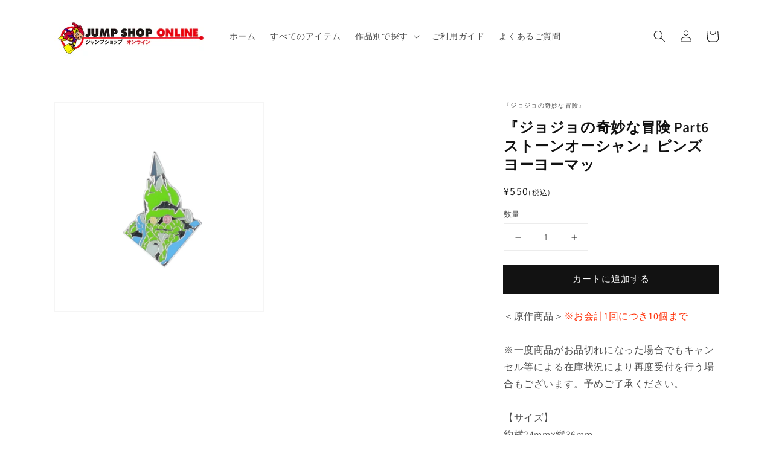

--- FILE ---
content_type: text/javascript
request_url: https://jumpshop-online.com/cdn/shop/t/9/assets/theme-custom.js?v=77976587511362842171767601546
body_size: -262
content:
document.addEventListener("DOMContentLoaded",()=>{for(const e of document.querySelectorAll('[type="submit"][name="add"]')){const button=Object.assign(document.createElement("button"),{className:e.className,innerHTML:e.innerHTML,type:"button"});button.addEventListener("click",async()=>{button.classList.add("loading"),button.setAttribute("aria-disabled",!0);try{const ni=Number(await(await fetch("/cart?view=novelty")).text())||null;await fetch("/cart/update.js",{method:"post",headers:{"Content-Type":"application/json"},body:JSON.stringify({attributes:{ni}})})}catch{}finally{e.click(),setTimeout(()=>{button.classList.remove("loading"),button.setAttribute("aria-disabled",!1)},1e3)}}),e.after(button),e.classList.add("hidden")}});
//# sourceMappingURL=/cdn/shop/t/9/assets/theme-custom.js.map?v=77976587511362842171767601546
